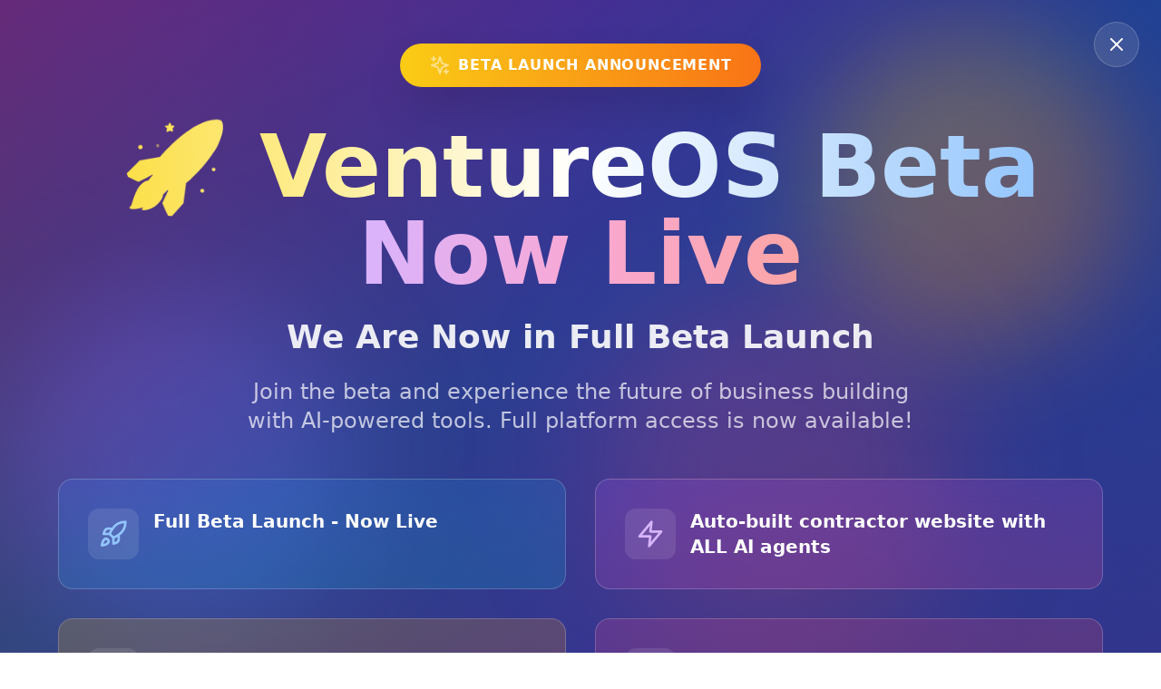

--- FILE ---
content_type: application/javascript; charset=utf-8
request_url: https://www.ventureos.com/assets/email-D_jjfXNX.js
body_size: 2581
content:
import{c$ as e,da as t,dw as i,db as n,d5 as a,dK as r,d4 as o,d0 as l,cN as s,cJ as c,cO as d,d2 as u,cP as h,dn as p,cU as m,cQ as w,cS as f,dL as v,d3 as E}from"./index-BMWMyEer.js";import{W as g}from"./index-e72Ut-WP.js";import"./react-vendor-F8_01GdM.js";import"./utils-vendor-C8ECdbgL.js";import"./ui-vendor-D5tkUKje.js";let y=class extends g{constructor(){super(...arguments),this.onOtpSubmit=async s=>{var c,d;try{if(this.authConnector){const l=e.state.activeChain,u=t.getConnections(l),h=null==(c=i.state.remoteFeatures)?void 0:c.multiWallet,p=u.length>0;if(await this.authConnector.provider.connectOtp({otp:s}),n.sendEvent({type:"track",event:"EMAIL_VERIFICATION_CODE_PASS"}),!l)throw new Error("Active chain is not set on ChainControll");if(await t.connectExternal(this.authConnector,l),n.sendEvent({type:"track",event:"CONNECT_SUCCESS",properties:{method:"email",name:this.authConnector.name||"Unknown",view:a.state.view,walletRank:void 0}}),null==(d=i.state.remoteFeatures)?void 0:d.emailCapture)return;if(i.state.siwx)return void r.close();if(p&&h)return a.replace("ProfileWallets"),void o.showSuccess("New Wallet Added");r.close()}}catch(u){throw n.sendEvent({type:"track",event:"EMAIL_VERIFICATION_CODE_FAIL",properties:{message:l.parseError(u)}}),u}},this.onOtpResend=async e=>{this.authConnector&&(await this.authConnector.provider.connectEmail({email:e}),n.sendEvent({type:"track",event:"EMAIL_VERIFICATION_CODE_SENT"}))}}};y=function(e,t,i,n){var a,r=arguments.length,o=r<3?t:null===n?n=Object.getOwnPropertyDescriptor(t,i):n;if("object"==typeof Reflect&&"function"==typeof Reflect.decorate)o=Reflect.decorate(e,t,i,n);else for(var l=e.length-1;l>=0;l--)(a=e[l])&&(o=(r<3?a(o):r>3?a(t,i,o):a(t,i))||o);return r>3&&o&&Object.defineProperty(t,i,o),o}([s("w3m-email-verify-otp-view")],y);const b=c`
  wui-icon-box {
    height: ${({spacing:e})=>e[16]};
    width: ${({spacing:e})=>e[16]};
  }
`;var C=function(e,t,i,n){var a,r=arguments.length,o=r<3?t:null===n?n=Object.getOwnPropertyDescriptor(t,i):n;if("object"==typeof Reflect&&"function"==typeof Reflect.decorate)o=Reflect.decorate(e,t,i,n);else for(var l=e.length-1;l>=0;l--)(a=e[l])&&(o=(r<3?a(o):r>3?a(t,i,o):a(t,i))||o);return r>3&&o&&Object.defineProperty(t,i,o),o};let O=class extends d{constructor(){var e;super(),this.email=null==(e=a.state.data)?void 0:e.email,this.authConnector=u.getAuthConnector(),this.loading=!1,this.listenForDeviceApproval()}render(){if(!this.email)throw new Error("w3m-email-verify-device-view: No email provided");if(!this.authConnector)throw new Error("w3m-email-verify-device-view: No auth connector provided");return h`
      <wui-flex
        flexDirection="column"
        alignItems="center"
        .padding=${["6","3","6","3"]}
        gap="4"
      >
        <wui-icon-box size="xl" color="accent-primary" icon="sealCheck"></wui-icon-box>

        <wui-flex flexDirection="column" alignItems="center" gap="3">
          <wui-flex flexDirection="column" alignItems="center">
            <wui-text variant="md-regular" color="primary">
              Approve the login link we sent to
            </wui-text>
            <wui-text variant="md-regular" color="primary"><b>${this.email}</b></wui-text>
          </wui-flex>

          <wui-text variant="sm-regular" color="secondary" align="center">
            The code expires in 20 minutes
          </wui-text>

          <wui-flex alignItems="center" id="w3m-resend-section" gap="2">
            <wui-text variant="sm-regular" color="primary" align="center">
              Didn't receive it?
            </wui-text>
            <wui-link @click=${this.onResendCode.bind(this)} .disabled=${this.loading}>
              Resend email
            </wui-link>
          </wui-flex>
        </wui-flex>
      </wui-flex>
    `}async listenForDeviceApproval(){if(this.authConnector)try{await this.authConnector.provider.connectDevice(),n.sendEvent({type:"track",event:"DEVICE_REGISTERED_FOR_EMAIL"}),n.sendEvent({type:"track",event:"EMAIL_VERIFICATION_CODE_SENT"}),a.replace("EmailVerifyOtp",{email:this.email})}catch(e){a.goBack()}}async onResendCode(){try{if(!this.loading){if(!this.authConnector||!this.email)throw new Error("w3m-email-login-widget: Unable to resend email");this.loading=!0,await this.authConnector.provider.connectEmail({email:this.email}),this.listenForDeviceApproval(),o.showSuccess("Code email resent")}}catch(e){o.showError(e)}finally{this.loading=!1}}};O.styles=b,C([p()],O.prototype,"loading",void 0),O=C([s("w3m-email-verify-device-view")],O);const I=m`
  wui-email-input {
    width: 100%;
  }

  form {
    width: 100%;
    display: block;
    position: relative;
  }
`;var A=function(e,t,i,n){var a,r=arguments.length,o=r<3?t:null===n?n=Object.getOwnPropertyDescriptor(t,i):n;if("object"==typeof Reflect&&"function"==typeof Reflect.decorate)o=Reflect.decorate(e,t,i,n);else for(var l=e.length-1;l>=0;l--)(a=e[l])&&(o=(r<3?a(o):r>3?a(t,i,o):a(t,i))||o);return r>3&&o&&Object.defineProperty(t,i,o),o};let x=class extends d{constructor(){var e,t;super(...arguments),this.formRef=w(),this.initialEmail=(null==(e=a.state.data)?void 0:e.email)??"",this.redirectView=null==(t=a.state.data)?void 0:t.redirectView,this.email="",this.loading=!1}firstUpdated(){var e;null==(e=this.formRef.value)||e.addEventListener("keydown",e=>{"Enter"===e.key&&this.onSubmitEmail(e)})}render(){return h`
      <wui-flex flexDirection="column" padding="4" gap="4">
        <form ${f(this.formRef)} @submit=${this.onSubmitEmail.bind(this)}>
          <wui-email-input
            value=${this.initialEmail}
            .disabled=${this.loading}
            @inputChange=${this.onEmailInputChange.bind(this)}
          >
          </wui-email-input>
          <input type="submit" hidden />
        </form>
        ${this.buttonsTemplate()}
      </wui-flex>
    `}onEmailInputChange(e){this.email=e.detail}async onSubmitEmail(e){try{if(this.loading)return;this.loading=!0,e.preventDefault();const t=u.getAuthConnector();if(!t)throw new Error("w3m-update-email-wallet: Auth connector not found");const i=await t.provider.updateEmail({email:this.email});n.sendEvent({type:"track",event:"EMAIL_EDIT"}),"VERIFY_SECONDARY_OTP"===i.action?a.push("UpdateEmailSecondaryOtp",{email:this.initialEmail,newEmail:this.email,redirectView:this.redirectView}):a.push("UpdateEmailPrimaryOtp",{email:this.initialEmail,newEmail:this.email,redirectView:this.redirectView})}catch(t){o.showError(t),this.loading=!1}}buttonsTemplate(){const e=!this.loading&&this.email.length>3&&this.email!==this.initialEmail;return this.redirectView?h`
      <wui-flex gap="3">
        <wui-button size="md" variant="neutral" fullWidth @click=${a.goBack}>
          Cancel
        </wui-button>

        <wui-button
          size="md"
          variant="accent-primary"
          fullWidth
          @click=${this.onSubmitEmail.bind(this)}
          .disabled=${!e}
          .loading=${this.loading}
        >
          Save
        </wui-button>
      </wui-flex>
    `:h`
        <wui-button
          size="md"
          variant="accent-primary"
          fullWidth
          @click=${this.onSubmitEmail.bind(this)}
          .disabled=${!e}
          .loading=${this.loading}
        >
          Save
        </wui-button>
      `}};x.styles=I,A([p()],x.prototype,"email",void 0),A([p()],x.prototype,"loading",void 0),x=A([s("w3m-update-email-wallet-view")],x);let R=class extends g{constructor(){var e;super(),this.email=null==(e=a.state.data)?void 0:e.email,this.onOtpSubmit=async e=>{try{this.authConnector&&(await this.authConnector.provider.updateEmailPrimaryOtp({otp:e}),n.sendEvent({type:"track",event:"EMAIL_VERIFICATION_CODE_PASS"}),a.replace("UpdateEmailSecondaryOtp",a.state.data))}catch(t){throw n.sendEvent({type:"track",event:"EMAIL_VERIFICATION_CODE_FAIL",properties:{message:l.parseError(t)}}),t}},this.onStartOver=()=>{a.replace("UpdateEmailWallet",a.state.data)}}};R=function(e,t,i,n){var a,r=arguments.length,o=r<3?t:null===n?n=Object.getOwnPropertyDescriptor(t,i):n;if("object"==typeof Reflect&&"function"==typeof Reflect.decorate)o=Reflect.decorate(e,t,i,n);else for(var l=e.length-1;l>=0;l--)(a=e[l])&&(o=(r<3?a(o):r>3?a(t,i,o):a(t,i))||o);return r>3&&o&&Object.defineProperty(t,i,o),o}([s("w3m-update-email-primary-otp-view")],R);let _=class extends g{constructor(){var e,t;super(),this.email=null==(e=a.state.data)?void 0:e.newEmail,this.redirectView=null==(t=a.state.data)?void 0:t.redirectView,this.onOtpSubmit=async e=>{try{this.authConnector&&(await this.authConnector.provider.updateEmailSecondaryOtp({otp:e}),n.sendEvent({type:"track",event:"EMAIL_VERIFICATION_CODE_PASS"}),this.redirectView&&a.reset(this.redirectView))}catch(t){throw n.sendEvent({type:"track",event:"EMAIL_VERIFICATION_CODE_FAIL",properties:{message:l.parseError(t)}}),t}},this.onStartOver=()=>{a.replace("UpdateEmailWallet",a.state.data)}}};_=function(e,t,i,n){var a,r=arguments.length,o=r<3?t:null===n?n=Object.getOwnPropertyDescriptor(t,i):n;if("object"==typeof Reflect&&"function"==typeof Reflect.decorate)o=Reflect.decorate(e,t,i,n);else for(var l=e.length-1;l>=0;l--)(a=e[l])&&(o=(r<3?a(o):r>3?a(t,i,o):a(t,i))||o);return r>3&&o&&Object.defineProperty(t,i,o),o}([s("w3m-update-email-secondary-otp-view")],_);var S=function(e,t,i,n){var a,r=arguments.length,o=r<3?t:null===n?n=Object.getOwnPropertyDescriptor(t,i):n;if("object"==typeof Reflect&&"function"==typeof Reflect.decorate)o=Reflect.decorate(e,t,i,n);else for(var l=e.length-1;l>=0;l--)(a=e[l])&&(o=(r<3?a(o):r>3?a(t,i,o):a(t,i))||o);return r>3&&o&&Object.defineProperty(t,i,o),o};let k=class extends d{constructor(){var e;super(),this.authConnector=u.getAuthConnector(),this.isEmailEnabled=null==(e=i.state.remoteFeatures)?void 0:e.email,this.isAuthEnabled=this.checkIfAuthEnabled(u.state.connectors),this.connectors=u.state.connectors,u.subscribeKey("connectors",e=>{this.connectors=e,this.isAuthEnabled=this.checkIfAuthEnabled(this.connectors)})}render(){if(!this.isEmailEnabled)throw new Error("w3m-email-login-view: Email is not enabled");if(!this.isAuthEnabled)throw new Error("w3m-email-login-view: No auth connector provided");return h`<wui-flex flexDirection="column" .padding=${["1","3","3","3"]} gap="4">
      <w3m-email-login-widget></w3m-email-login-widget>
    </wui-flex> `}checkIfAuthEnabled(e){const t=e.filter(e=>e.type===v.CONNECTOR_TYPE_AUTH).map(e=>e.chain);return E.AUTH_CONNECTOR_SUPPORTED_CHAINS.some(e=>t.includes(e))}};S([p()],k.prototype,"connectors",void 0),k=S([s("w3m-email-login-view")],k);export{k as W3mEmailLoginView,g as W3mEmailOtpWidget,O as W3mEmailVerifyDeviceView,y as W3mEmailVerifyOtpView,R as W3mUpdateEmailPrimaryOtpView,_ as W3mUpdateEmailSecondaryOtpView,x as W3mUpdateEmailWalletView};
